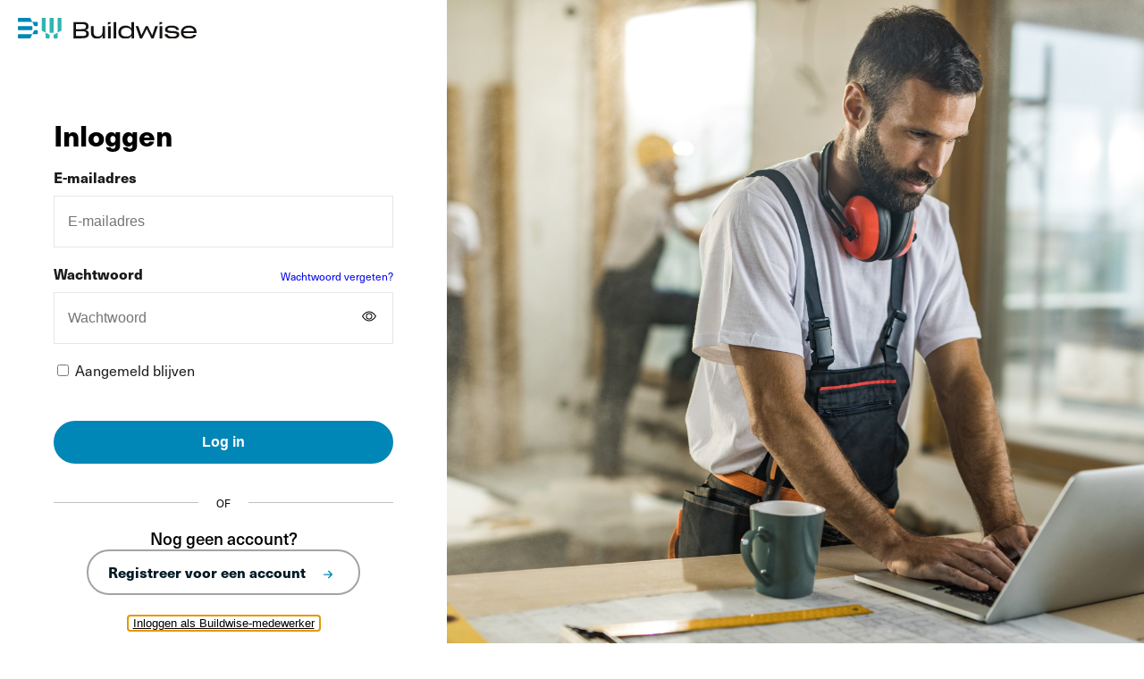

--- FILE ---
content_type: text/html
request_url: https://bbriblobprod.blob.core.windows.net/sso-templates/unified.prd.html
body_size: 14710
content:
<!DOCTYPE html>
<html>

<head>
    <meta charset="utf-8" />
    <title>Sign up or sign in • Buildwise</title>
    <meta name="ROBOTS" content="NONE, NOARCHIVE" />
    <meta name="GOOGLEBOT" content="NOARCHIVE" />
    <meta name="viewport" content="width=device-width, initial-scale=1.0, maximum-scale=2.0, user-scalable=yes" />
	<link rel="icon" type="image/png" sizes="32x32" href="https://www.buildwise.be/favicon/favicon-32x32.png">
    <link rel="icon" type="image/png" sizes="16x16" href="https://www.buildwise.be/favicon/favicon-16x16.png">
    <link rel="stylesheet" href="https://use.typekit.net/kpg5lqw.css" />
    <style>
        :root {
            --blue: #0087b7;
            --green: #00bfb6;
            --black: #000000;
            --white: #ffffff;
            --red: #DC2626;
        }

        html,
        body {
            margin: 0;
            height: 100vh;
            font-family: neue-haas-unica, sans-serif;
        }

        .panel {
            background-color: var(--white);
            grid-area: panel;
        }

        .layout {
            display: grid;
            grid-template-areas: "panel background";
            grid-template-columns: 500px auto;
            height: 100%;
        }

        .background {
            background: url('https://bbriblobprod.blob.core.windows.net/sso-templates/img/bw_bg.jpg') no-repeat center center;
            background-size: cover;
            grid-area: background;
        }

        #next,
        #createAccount2 {
            align-items: center;
            border: 1.5px solid;
            border-radius: 999px;
            cursor: pointer;
            display: inline-flex;
            font-size: 16px;
            font-weight: 700;
            height: 48px;
            line-height: 100%;
            padding: 0 22px;
            text-decoration: none;
            transition: all .2s ease-in-out;
            white-space: nowrap;
            width: fit-content;
        }

        #next {
            display: inline;
            width: 100%;
            background-color: var(--blue);
            border-color: var(--blue);
            color: var(--white);
            margin-top: 18px;
            margin-bottom: 18px;
        }

        #next:hover,
        #next:focus:active {
            background-color: #007fae;
            border-color: #007fae;
            color: var(--white);
        }

        #next:focus:not(:active) {
            border-color: var(--white);
            outline: 2px solid rgba(26, 115, 232, .2);
            outline-offset: 1px;
        }

        .create {
            text-align: center;
            font-weight: 500;
            color: var(--black);
            font-size: 14pt;
        }

        #createAccount2 {
            background-color: var(--white);
            border-color: #a3a3a3;
            color: #001a24;
        }

        #createAccount2:hover,
        #createAccount2:focus:active {
            background-color: #fff;
            border-color: #d9d9d9;
            color: #001a24;
        }

        #createAccount2:focus:not(:active) {
            border-color: #00bfb6;
            outline: 2px solid rgba(26, 115, 232, .2);
            outline-offset: 1px;
        }

        #createAccount2::after {
            content: url("data:image/svg+xml,%3Csvg xmlns='http://www.w3.org/2000/svg' fill='%230087b7' viewBox='0 0 16 16'%3E%3Cpath fill-rule='evenodd' d='M4 8a.5.5 0 0 1 .5-.5h5.793L8.146 5.354a.5.5 0 1 1 .708-.708l3 3a.5.5 0 0 1 0 .708l-3 3a.5.5 0 0 1-.708-.708L10.293 8.5H4.5A.5.5 0 0 1 4 8z'/%3E%3C/svg%3E");
            display: inline-block;
            width: 20px;
            height: 16px;
            margin-left: 15px;
            margin-right: 3px;
        }

        .intro {
            display: none;
        }

        .divider {
            display: flex;
            align-items: center;
            margin: 18px 0;
        }

        .divider::before,
        .divider::after {
            content: '';
            height: 1px;
            background-color: silver;
            flex-grow: 1;
        }

        .divider h2 {
            background: white;
            margin: 0 20px;
            font-size: 0.75rem;
            font-weight: 400;
        }

        #api {
            display: grid;
            grid-template-rows: 80px auto 20px;
            grid-template-areas:
                "heading"
                "form"
                "federation";
        }

        #api .localAccount .entry .entry-item {
            margin-bottom: 18px;
            width: 100%;
            position: relative;
        }

        label {
            color: #1b1b1b;
            display: block;
            line-height: 1.5rem;
            font-size: 1rem;
            font-weight: 700;
            margin-bottom: 8px;
            white-space: nowrap;
        }

        .password-label {
            display: flex;
            justify-content: space-between;
        }

        #password,
        #signInName {
            background-color: #fff;
            border: 1px solid #e6e6e6;
            font-size: 1rem;
            padding: 19px 15px;
            display: block;
            box-sizing: border-box;
            width: 100% !important;
        }

        #password:focus,
        #signInName:focus {
            border-color: #00fff2;
            outline: none;
        }

        #forgotPassword {
            text-decoration: none;
            font-size: 0.75rem;
            line-height: 1.75rem;
        }

        .rememberMe {
            display: block;
            min-height: 1.5rem;
            margin-bottom: 18px;
        }

        .rememberMe label {
            display: inline-block;
            font-weight: 400;
        }

        #api>.heading {
            grid-area: heading
        }

        #api>.divider {
            display: none;
        }

        #api>.social {
            grid-area: federation;
            text-align: center;
        }

        #localAccountForm {
            grid-area: form;
        }

        #AzureADBuildwiseExchange,
        #AzureADFederation {
            text-decoration: underline;
            background-color: transparent;
            border: 0;
            cursor: pointer;
        }

        .highlightError {
            border-color: var(--red) !important;
        }

        .error {
            color: var(--red);
        }

        .error p {
            margin: 0;
            font-size: 14px;
            line-height: 150%;
        }

        .pwdButton {
            position: relative;
            float: right;
            margin-right: 15px;
            margin-top: -40px;
            cursor: pointer;
        }

        .imprint {
            display: none;
        }

        .imprint-nl:lang(nl) {
            display: inherit !important;
        }

        .imprint-fr:lang(fr) {
            display: inherit !important;
        }

        .imprint-de:lang(de) {
            display: inherit !important;
        }

        .imprint-en:lang(en) {
            display: inherit !important;
        }

        .footer {
            font-size: 0.75rem;
            color: #7D7D7D;
            text-align: center;
        }

        .footer a {
            color: #7D7D7D;
        }

        .logo {
            margin-top: 20px;
            margin-left: 20px;
        }

        @media screen and (max-width: 600px) {
            .layout {
                grid-template-columns: auto auto;
            }
        }
		
		.editButton{
			display: none !important;
		}
    </style>
</head>

<body>
    <div class="layout">
        <div class="background"></div>
        <div class="panel" id="panel">
            <div class="logo"><img src="https://bbriblobprod.blob.core.windows.net/sso-templates/img/buildwise.svg"
                    alt="Buildwise Logo" width="200px" /></div>
            <div style="padding: 60px 60px 0 60px">
                <div id="api" role="main"><input type="password" /></div>
                <div class="divider"></div>
                <div class="footer">
                    <div class="imprint imprint-nl">
                        &copy; 2024 buildwise.be <a
                            href="https://www.buildwise.be/nl/expertise-ondersteuning/wettelijke-bepalingen/#privacy-en-cookiebeleid"
                            target="_blank">Cookie Voorkeuren</a>, <a
                            href="https://www.buildwise.be/nl/expertise-ondersteuning/wettelijke-bepalingen/#privacy-en-cookiebeleid"
                            target="_blank">Privacy</a>, en <a
                            href="https://www.buildwise.be/nl/expertise-ondersteuning/wettelijke-bepalingen/#algemene-voorwaarden"
                            target="_blank">Voorwaarden</a>.
                        Problemen met aanmelden? Bekijk de <a
                            href="https://www.buildwise.be/nl/help-center/faq/ik-kan-niet-inloggen-wat-nu/"
                            target="_blank">FAQ</a>
                    </div>
                    <div class="imprint imprint-fr">
                        &copy; 2024 buildwise.be <a
                            href="https://www.buildwise.be/fr/expertise-soutien/dispositions-legales/#cookies_privacy"
                            target="_blank">Préférences cookies</a>, <a
                            href="https://www.buildwise.be/fr/expertise-soutien/dispositions-legales/#cookies_privacy"
                            target="_blank">privacy</a>, en <a
                            href="https://www.buildwise.be/fr/expertise-soutien/dispositions-legales/#conditions_vente"
                            target="_blank">conditions générales</a>.
                        Des soucis à vous connecter ? Consulter notre <a
                            href="https://www.buildwise.be/fr/help-center/faq/je-n-arrive-pas-a-me-connecter-que-faire/"
                            target="_blank">FAQ</a>
                    </div>
                    <div class="imprint imprint-en">
                        &copy; 2024 buildwise.be
                    </div>
                    <div class="imprint imprint-de">
                        &copy; 2024 buildwise.be
                    </div>
                </div>
            </div>
        </div>
    </div>
    <svg style="display:none;">
        <defs>
            <symbol id="eye" xmlns="http://www.w3.org/2000/svg" width="16" height="16" viewBox="0 0 16 16">
                <path
                    d="M16 8s-3-5.5-8-5.5S0 8 0 8s3 5.5 8 5.5S16 8 16 8zM1.173 8a13.133 13.133 0 0 1 1.66-2.043C4.12 4.668 5.88 3.5 8 3.5c2.12 0 3.879 1.168 5.168 2.457A13.133 13.133 0 0 1 14.828 8c-.058.087-.122.183-.195.288-.335.48-.83 1.12-1.465 1.755C11.879 11.332 10.119 12.5 8 12.5c-2.12 0-3.879-1.168-5.168-2.457A13.134 13.134 0 0 1 1.172 8z" />
                <path d="M8 5.5a2.5 2.5 0 1 0 0 5 2.5 2.5 0 0 0 0-5zM4.5 8a3.5 3.5 0 1 1 7 0 3.5 3.5 0 0 1-7 0z" />
            </symbol>
            <symbol id="eye-slash" xmlns="http://www.w3.org/2000/svg" width="16" height="16" viewBox="0 0 16 16">
                <path
                    d="M13.359 11.238C15.06 9.72 16 8 16 8s-3-5.5-8-5.5a7.028 7.028 0 0 0-2.79.588l.77.771A5.944 5.944 0 0 1 8 3.5c2.12 0 3.879 1.168 5.168 2.457A13.134 13.134 0 0 1 14.828 8c-.058.087-.122.183-.195.288-.335.48-.83 1.12-1.465 1.755-.165.165-.337.328-.517.486l.708.709z" />
                <path
                    d="M11.297 9.176a3.5 3.5 0 0 0-4.474-4.474l.823.823a2.5 2.5 0 0 1 2.829 2.829l.822.822zm-2.943 1.299.822.822a3.5 3.5 0 0 1-4.474-4.474l.823.823a2.5 2.5 0 0 0 2.829 2.829z" />
                <path
                    d="M3.35 5.47c-.18.16-.353.322-.518.487A13.134 13.134 0 0 0 1.172 8l.195.288c.335.48.83 1.12 1.465 1.755C4.121 11.332 5.881 12.5 8 12.5c.716 0 1.39-.133 2.02-.36l.77.772A7.029 7.029 0 0 1 8 13.5C3 13.5 0 8 0 8s.939-1.721 2.641-3.238l.708.709zm10.296 8.884-12-12 .708-.708 12 12-.708.708z" />
            </symbol>
        </defs>
    </svg>
    <script>
        document.addEventListener('DOMContentLoaded', () => {
            document.getElementById('AzureADBuildwiseExchange').blur();
        });

        const signupLink = document.getElementById("createAccount");
        if (typeof signupLink !== null && signupLink !== 'undefined') {
            const searchParams = new URLSearchParams(window.location.search);
            searchParams.set('client_id', 'd3c1f9be-6fe3-4c25-bb12-3261f37fefec'); 
            searchParams.set('redirect_uri', getRedirectUrl(document.documentElement.lang));
            searchParams.append('option', 'signup');

            signupLink.setAttribute('id', 'createAccount2'); //workaround
            signupLink.setAttribute('href', document.location.pathname + '?' + searchParams.toString());
        }

        document.querySelectorAll('input[type=password]').forEach(makePwdToggler);
        //document.getElementById('AzureADBuildwiseExchange').blur();

        function makePwdToggler(pwd) {
            // Create show-password button
            let span = document.createElement('span');
            const id = pwd.id + 'toggler';
            span.setAttribute('class', 'pwdButton');
            span.addEventListener("click", toggle);
            span.addEventListener("keydown", toggle);
            span.innerHTML = '<svg width="20" height="16" fill="currentColor"><use id="' + id + '" xlink:href="#eye" /></svg>';

            pwd.insertAdjacentElement('afterend', span);

            // Add toggle password callback
            function toggle() {
                if (pwd.type === 'password') {
                    pwd.type = 'text';
                    document.getElementById(id).setAttribute('xlink:href', '#eye-slash');
                } else {
                    pwd.type = 'password';
                    document.getElementById(id).setAttribute('xlink:href', '#eye');
                }
            }
        }

        function getRedirectUrl(language) {
            language = language.slice(0, 2);
            if (language == 'nl') {
				return 'https://onboarding.buildwise.be/nl/';
            }
            if (language == 'fr') {
                return 'https://onboarding.buildwise.be/fr/';
            }

            return 'https://onboarding.buildwise.be/fr/';
        }
    </script>
</body>

</html>

--- FILE ---
content_type: text/css;charset=utf-8
request_url: https://use.typekit.net/kpg5lqw.css
body_size: 1091
content:
/*
 * The Typekit service used to deliver this font or fonts for use on websites
 * is provided by Adobe and is subject to these Terms of Use
 * http://www.adobe.com/products/eulas/tou_typekit. For font license
 * information, see the list below.
 *
 * neue-haas-unica:
 *   - http://typekit.com/eulas/00000000000000007735bb02
 *   - http://typekit.com/eulas/00000000000000007735bb04
 *   - http://typekit.com/eulas/00000000000000007735bb07
 *   - http://typekit.com/eulas/00000000000000007735bb0a
 *   - http://typekit.com/eulas/00000000000000007735bb0e
 *   - http://typekit.com/eulas/00000000000000007735bb11
 *   - http://typekit.com/eulas/00000000000000007735bb14
 *   - http://typekit.com/eulas/00000000000000007735bb17
 *   - http://typekit.com/eulas/00000000000000007735bb1b
 *   - http://typekit.com/eulas/00000000000000007735bb1e
 *   - http://typekit.com/eulas/00000000000000007735bb21
 *   - http://typekit.com/eulas/00000000000000007735bb24
 *   - http://typekit.com/eulas/00000000000000007735bb27
 *   - http://typekit.com/eulas/00000000000000007735bb2a
 *   - http://typekit.com/eulas/00000000000000007735bb2c
 *   - http://typekit.com/eulas/00000000000000007735bb2d
 *   - http://typekit.com/eulas/00000000000000007735bb2f
 *   - http://typekit.com/eulas/00000000000000007735bb30
 *
 * © 2009-2025 Adobe Systems Incorporated. All Rights Reserved.
 */
/*{"last_published":"2022-10-11 10:11:42 UTC"}*/

@import url("https://p.typekit.net/p.css?s=1&k=kpg5lqw&ht=tk&f=39510.39511.39512.39513.39514.39515.39516.39517.39518.39519.39520.39521.39522.39523.39524.39525.39526.39527&a=82706134&app=typekit&e=css");

@font-face {
font-family:"neue-haas-unica";
src:url("https://use.typekit.net/af/44aefd/00000000000000007735bb02/30/l?primer=f5b09443a3e293a621ca84807b2243d5959b349f995b9e12df1a4a88f274680d&fvd=n8&v=3") format("woff2"),url("https://use.typekit.net/af/44aefd/00000000000000007735bb02/30/d?primer=f5b09443a3e293a621ca84807b2243d5959b349f995b9e12df1a4a88f274680d&fvd=n8&v=3") format("woff"),url("https://use.typekit.net/af/44aefd/00000000000000007735bb02/30/a?primer=f5b09443a3e293a621ca84807b2243d5959b349f995b9e12df1a4a88f274680d&fvd=n8&v=3") format("opentype");
font-display:auto;font-style:normal;font-weight:800;font-stretch:normal;
}

@font-face {
font-family:"neue-haas-unica";
src:url("https://use.typekit.net/af/ee5a52/00000000000000007735bb04/30/l?primer=f5b09443a3e293a621ca84807b2243d5959b349f995b9e12df1a4a88f274680d&fvd=i8&v=3") format("woff2"),url("https://use.typekit.net/af/ee5a52/00000000000000007735bb04/30/d?primer=f5b09443a3e293a621ca84807b2243d5959b349f995b9e12df1a4a88f274680d&fvd=i8&v=3") format("woff"),url("https://use.typekit.net/af/ee5a52/00000000000000007735bb04/30/a?primer=f5b09443a3e293a621ca84807b2243d5959b349f995b9e12df1a4a88f274680d&fvd=i8&v=3") format("opentype");
font-display:auto;font-style:italic;font-weight:800;font-stretch:normal;
}

@font-face {
font-family:"neue-haas-unica";
src:url("https://use.typekit.net/af/8a8abc/00000000000000007735bb07/30/l?primer=f5b09443a3e293a621ca84807b2243d5959b349f995b9e12df1a4a88f274680d&fvd=n6&v=3") format("woff2"),url("https://use.typekit.net/af/8a8abc/00000000000000007735bb07/30/d?primer=f5b09443a3e293a621ca84807b2243d5959b349f995b9e12df1a4a88f274680d&fvd=n6&v=3") format("woff"),url("https://use.typekit.net/af/8a8abc/00000000000000007735bb07/30/a?primer=f5b09443a3e293a621ca84807b2243d5959b349f995b9e12df1a4a88f274680d&fvd=n6&v=3") format("opentype");
font-display:auto;font-style:normal;font-weight:600;font-stretch:normal;
}

@font-face {
font-family:"neue-haas-unica";
src:url("https://use.typekit.net/af/59286b/00000000000000007735bb0a/30/l?primer=f5b09443a3e293a621ca84807b2243d5959b349f995b9e12df1a4a88f274680d&fvd=i6&v=3") format("woff2"),url("https://use.typekit.net/af/59286b/00000000000000007735bb0a/30/d?primer=f5b09443a3e293a621ca84807b2243d5959b349f995b9e12df1a4a88f274680d&fvd=i6&v=3") format("woff"),url("https://use.typekit.net/af/59286b/00000000000000007735bb0a/30/a?primer=f5b09443a3e293a621ca84807b2243d5959b349f995b9e12df1a4a88f274680d&fvd=i6&v=3") format("opentype");
font-display:auto;font-style:italic;font-weight:600;font-stretch:normal;
}

@font-face {
font-family:"neue-haas-unica";
src:url("https://use.typekit.net/af/186479/00000000000000007735bb0e/30/l?primer=f5b09443a3e293a621ca84807b2243d5959b349f995b9e12df1a4a88f274680d&fvd=n9&v=3") format("woff2"),url("https://use.typekit.net/af/186479/00000000000000007735bb0e/30/d?primer=f5b09443a3e293a621ca84807b2243d5959b349f995b9e12df1a4a88f274680d&fvd=n9&v=3") format("woff"),url("https://use.typekit.net/af/186479/00000000000000007735bb0e/30/a?primer=f5b09443a3e293a621ca84807b2243d5959b349f995b9e12df1a4a88f274680d&fvd=n9&v=3") format("opentype");
font-display:auto;font-style:normal;font-weight:900;font-stretch:normal;
}

@font-face {
font-family:"neue-haas-unica";
src:url("https://use.typekit.net/af/c62333/00000000000000007735bb11/30/l?primer=f5b09443a3e293a621ca84807b2243d5959b349f995b9e12df1a4a88f274680d&fvd=i9&v=3") format("woff2"),url("https://use.typekit.net/af/c62333/00000000000000007735bb11/30/d?primer=f5b09443a3e293a621ca84807b2243d5959b349f995b9e12df1a4a88f274680d&fvd=i9&v=3") format("woff"),url("https://use.typekit.net/af/c62333/00000000000000007735bb11/30/a?primer=f5b09443a3e293a621ca84807b2243d5959b349f995b9e12df1a4a88f274680d&fvd=i9&v=3") format("opentype");
font-display:auto;font-style:italic;font-weight:900;font-stretch:normal;
}

@font-face {
font-family:"neue-haas-unica";
src:url("https://use.typekit.net/af/92a736/00000000000000007735bb14/30/l?primer=f5b09443a3e293a621ca84807b2243d5959b349f995b9e12df1a4a88f274680d&fvd=n7&v=3") format("woff2"),url("https://use.typekit.net/af/92a736/00000000000000007735bb14/30/d?primer=f5b09443a3e293a621ca84807b2243d5959b349f995b9e12df1a4a88f274680d&fvd=n7&v=3") format("woff"),url("https://use.typekit.net/af/92a736/00000000000000007735bb14/30/a?primer=f5b09443a3e293a621ca84807b2243d5959b349f995b9e12df1a4a88f274680d&fvd=n7&v=3") format("opentype");
font-display:auto;font-style:normal;font-weight:700;font-stretch:normal;
}

@font-face {
font-family:"neue-haas-unica";
src:url("https://use.typekit.net/af/8e49dd/00000000000000007735bb17/30/l?primer=f5b09443a3e293a621ca84807b2243d5959b349f995b9e12df1a4a88f274680d&fvd=i7&v=3") format("woff2"),url("https://use.typekit.net/af/8e49dd/00000000000000007735bb17/30/d?primer=f5b09443a3e293a621ca84807b2243d5959b349f995b9e12df1a4a88f274680d&fvd=i7&v=3") format("woff"),url("https://use.typekit.net/af/8e49dd/00000000000000007735bb17/30/a?primer=f5b09443a3e293a621ca84807b2243d5959b349f995b9e12df1a4a88f274680d&fvd=i7&v=3") format("opentype");
font-display:auto;font-style:italic;font-weight:700;font-stretch:normal;
}

@font-face {
font-family:"neue-haas-unica";
src:url("https://use.typekit.net/af/e07c44/00000000000000007735bb1b/30/l?primer=f5b09443a3e293a621ca84807b2243d5959b349f995b9e12df1a4a88f274680d&fvd=i4&v=3") format("woff2"),url("https://use.typekit.net/af/e07c44/00000000000000007735bb1b/30/d?primer=f5b09443a3e293a621ca84807b2243d5959b349f995b9e12df1a4a88f274680d&fvd=i4&v=3") format("woff"),url("https://use.typekit.net/af/e07c44/00000000000000007735bb1b/30/a?primer=f5b09443a3e293a621ca84807b2243d5959b349f995b9e12df1a4a88f274680d&fvd=i4&v=3") format("opentype");
font-display:auto;font-style:italic;font-weight:400;font-stretch:normal;
}

@font-face {
font-family:"neue-haas-unica";
src:url("https://use.typekit.net/af/5da8b8/00000000000000007735bb1e/30/l?primer=f5b09443a3e293a621ca84807b2243d5959b349f995b9e12df1a4a88f274680d&fvd=n3&v=3") format("woff2"),url("https://use.typekit.net/af/5da8b8/00000000000000007735bb1e/30/d?primer=f5b09443a3e293a621ca84807b2243d5959b349f995b9e12df1a4a88f274680d&fvd=n3&v=3") format("woff"),url("https://use.typekit.net/af/5da8b8/00000000000000007735bb1e/30/a?primer=f5b09443a3e293a621ca84807b2243d5959b349f995b9e12df1a4a88f274680d&fvd=n3&v=3") format("opentype");
font-display:auto;font-style:normal;font-weight:300;font-stretch:normal;
}

@font-face {
font-family:"neue-haas-unica";
src:url("https://use.typekit.net/af/621cef/00000000000000007735bb21/30/l?primer=f5b09443a3e293a621ca84807b2243d5959b349f995b9e12df1a4a88f274680d&fvd=i3&v=3") format("woff2"),url("https://use.typekit.net/af/621cef/00000000000000007735bb21/30/d?primer=f5b09443a3e293a621ca84807b2243d5959b349f995b9e12df1a4a88f274680d&fvd=i3&v=3") format("woff"),url("https://use.typekit.net/af/621cef/00000000000000007735bb21/30/a?primer=f5b09443a3e293a621ca84807b2243d5959b349f995b9e12df1a4a88f274680d&fvd=i3&v=3") format("opentype");
font-display:auto;font-style:italic;font-weight:300;font-stretch:normal;
}

@font-face {
font-family:"neue-haas-unica";
src:url("https://use.typekit.net/af/579a71/00000000000000007735bb24/30/l?primer=f5b09443a3e293a621ca84807b2243d5959b349f995b9e12df1a4a88f274680d&fvd=n5&v=3") format("woff2"),url("https://use.typekit.net/af/579a71/00000000000000007735bb24/30/d?primer=f5b09443a3e293a621ca84807b2243d5959b349f995b9e12df1a4a88f274680d&fvd=n5&v=3") format("woff"),url("https://use.typekit.net/af/579a71/00000000000000007735bb24/30/a?primer=f5b09443a3e293a621ca84807b2243d5959b349f995b9e12df1a4a88f274680d&fvd=n5&v=3") format("opentype");
font-display:auto;font-style:normal;font-weight:500;font-stretch:normal;
}

@font-face {
font-family:"neue-haas-unica";
src:url("https://use.typekit.net/af/ba81f0/00000000000000007735bb27/30/l?primer=f5b09443a3e293a621ca84807b2243d5959b349f995b9e12df1a4a88f274680d&fvd=i5&v=3") format("woff2"),url("https://use.typekit.net/af/ba81f0/00000000000000007735bb27/30/d?primer=f5b09443a3e293a621ca84807b2243d5959b349f995b9e12df1a4a88f274680d&fvd=i5&v=3") format("woff"),url("https://use.typekit.net/af/ba81f0/00000000000000007735bb27/30/a?primer=f5b09443a3e293a621ca84807b2243d5959b349f995b9e12df1a4a88f274680d&fvd=i5&v=3") format("opentype");
font-display:auto;font-style:italic;font-weight:500;font-stretch:normal;
}

@font-face {
font-family:"neue-haas-unica";
src:url("https://use.typekit.net/af/d7f1e9/00000000000000007735bb2a/30/l?primer=f5b09443a3e293a621ca84807b2243d5959b349f995b9e12df1a4a88f274680d&fvd=n4&v=3") format("woff2"),url("https://use.typekit.net/af/d7f1e9/00000000000000007735bb2a/30/d?primer=f5b09443a3e293a621ca84807b2243d5959b349f995b9e12df1a4a88f274680d&fvd=n4&v=3") format("woff"),url("https://use.typekit.net/af/d7f1e9/00000000000000007735bb2a/30/a?primer=f5b09443a3e293a621ca84807b2243d5959b349f995b9e12df1a4a88f274680d&fvd=n4&v=3") format("opentype");
font-display:auto;font-style:normal;font-weight:400;font-stretch:normal;
}

@font-face {
font-family:"neue-haas-unica";
src:url("https://use.typekit.net/af/1ae426/00000000000000007735bb2c/30/l?primer=f5b09443a3e293a621ca84807b2243d5959b349f995b9e12df1a4a88f274680d&fvd=n2&v=3") format("woff2"),url("https://use.typekit.net/af/1ae426/00000000000000007735bb2c/30/d?primer=f5b09443a3e293a621ca84807b2243d5959b349f995b9e12df1a4a88f274680d&fvd=n2&v=3") format("woff"),url("https://use.typekit.net/af/1ae426/00000000000000007735bb2c/30/a?primer=f5b09443a3e293a621ca84807b2243d5959b349f995b9e12df1a4a88f274680d&fvd=n2&v=3") format("opentype");
font-display:auto;font-style:normal;font-weight:200;font-stretch:normal;
}

@font-face {
font-family:"neue-haas-unica";
src:url("https://use.typekit.net/af/6a5d49/00000000000000007735bb2d/30/l?primer=f5b09443a3e293a621ca84807b2243d5959b349f995b9e12df1a4a88f274680d&fvd=i2&v=3") format("woff2"),url("https://use.typekit.net/af/6a5d49/00000000000000007735bb2d/30/d?primer=f5b09443a3e293a621ca84807b2243d5959b349f995b9e12df1a4a88f274680d&fvd=i2&v=3") format("woff"),url("https://use.typekit.net/af/6a5d49/00000000000000007735bb2d/30/a?primer=f5b09443a3e293a621ca84807b2243d5959b349f995b9e12df1a4a88f274680d&fvd=i2&v=3") format("opentype");
font-display:auto;font-style:italic;font-weight:200;font-stretch:normal;
}

@font-face {
font-family:"neue-haas-unica";
src:url("https://use.typekit.net/af/f824a5/00000000000000007735bb2f/30/l?primer=f5b09443a3e293a621ca84807b2243d5959b349f995b9e12df1a4a88f274680d&fvd=n1&v=3") format("woff2"),url("https://use.typekit.net/af/f824a5/00000000000000007735bb2f/30/d?primer=f5b09443a3e293a621ca84807b2243d5959b349f995b9e12df1a4a88f274680d&fvd=n1&v=3") format("woff"),url("https://use.typekit.net/af/f824a5/00000000000000007735bb2f/30/a?primer=f5b09443a3e293a621ca84807b2243d5959b349f995b9e12df1a4a88f274680d&fvd=n1&v=3") format("opentype");
font-display:auto;font-style:normal;font-weight:100;font-stretch:normal;
}

@font-face {
font-family:"neue-haas-unica";
src:url("https://use.typekit.net/af/e3f2eb/00000000000000007735bb30/30/l?primer=f5b09443a3e293a621ca84807b2243d5959b349f995b9e12df1a4a88f274680d&fvd=i1&v=3") format("woff2"),url("https://use.typekit.net/af/e3f2eb/00000000000000007735bb30/30/d?primer=f5b09443a3e293a621ca84807b2243d5959b349f995b9e12df1a4a88f274680d&fvd=i1&v=3") format("woff"),url("https://use.typekit.net/af/e3f2eb/00000000000000007735bb30/30/a?primer=f5b09443a3e293a621ca84807b2243d5959b349f995b9e12df1a4a88f274680d&fvd=i1&v=3") format("opentype");
font-display:auto;font-style:italic;font-weight:100;font-stretch:normal;
}

.tk-neue-haas-unica { font-family: "neue-haas-unica",sans-serif; }


--- FILE ---
content_type: image/svg+xml
request_url: https://bbriblobprod.blob.core.windows.net/sso-templates/img/buildwise.svg
body_size: 4270
content:
<?xml version="1.0" encoding="UTF-8"?><svg id="Layer_1" xmlns="http://www.w3.org/2000/svg" viewBox="0 0 245.71 27.83"><defs><style>.cls-1{fill:#0087b6;}.cls-2{fill:#2eb5b0;}.cls-3{fill:#151210;}</style></defs><g><path class="cls-3" d="M76.38,5.51h10.8c6.68,0,9.8,1.32,9.8,5.3v1.04c0,2.72-1.43,3.98-4.44,4.53,3.41,.46,4.99,1.66,4.99,4.61v.54c0,1.46-.4,2.58-1.2,3.41-1.58,1.69-4.64,2.32-9.17,2.32h-10.78V5.51Zm3.44,9.53h7.65c1.23,0,2.26-.09,3.18-.2,1.81-.26,2.87-1,2.87-2.67v-1.02c0-2.35-1.83-2.81-6.13-2.81h-7.57v6.69Zm0,9.22h6.94c1.81,0,3.21-.09,4.24-.23,2.12-.34,2.95-1.12,2.95-2.69v-.54c0-.89-.26-1.52-.72-1.95-.95-.83-2.92-1.03-6.1-1.03h-7.31v6.44Z"/><path class="cls-3" d="M108.78,27.82c-5.5,0-8.25-3.01-8.25-8.17V10.91h3.58v8.08c0,3.81,1.75,5.85,6.02,5.85,3.93,0,6.19-2.38,6.19-6.42v-7.51h3.61V27.27h-3.38v-4.3c-1.09,3.01-3.78,4.84-7.76,4.84Z"/><path class="cls-3" d="M127.15,7.58l-3.22,1.61v-1.25s0-2.43,0-2.43h3.68s0,1.34,0,1.34c0,.31-.18,.6-.46,.74Z"/><path class="cls-3" d="M123.95,10.91h3.67V27.27h-3.67V10.91Z"/><path class="cls-3" d="M198.1,7.58l-3.22,1.61v-1.25s0-2.43,0-2.43h3.68s0,1.34,0,1.34c0,.31-.18,.6-.46,.74Z"/><path class="cls-3" d="M194.89,10.91h3.67V27.27h-3.67V10.91Z"/><path class="cls-3" d="M131.62,5.51h3.58V27.27h-3.58V5.51Z"/><path class="cls-3" d="M148.02,27.83c-1.92,0-3.6-.38-5.09-.95-2.95-1.23-4.73-3.7-4.73-7.68,0-1.92,.43-3.5,1.23-4.81,1.69-2.69,4.73-4.07,8.68-4.07,3.64,0,6.48,1.29,7.97,3.78V5.51h3.5V27.27h-3.35v-3.52c-1.32,2.58-4.11,4.08-8.21,4.08Zm8.26-8.69c0-3.84-2.89-5.96-7.31-5.96s-7.16,2.15-7.16,6.02,2.41,5.67,7.19,5.67,7.28-2.01,7.28-5.73Z"/><path class="cls-3" d="M201.56,21.74h4.07c.69,2.58,3.12,3.27,6.99,3.27,1.49,0,2.64-.11,3.47-.34,1.69-.46,2.32-1.26,2.32-2.26,0-.49-.2-.92-.57-1.17-.77-.57-2.61-.83-6.45-.95-2.18-.09-3.9-.26-5.24-.57-2.69-.66-3.84-1.92-3.84-4.04,0-3.12,2.89-5.39,8.8-5.39s9.37,1.72,10.6,5.7h-3.84c-.72-2.26-3.12-3.07-6.76-3.07-1.35,0-2.38,.11-3.18,.34-1.55,.46-2.15,1.23-2.15,2.15,0,.49,.17,.86,.52,1.17,.69,.57,2.52,.83,6.28,.97,2.38,.09,4.21,.29,5.59,.63,2.72,.66,3.78,1.89,3.78,4.16,0,1.03-.34,1.98-1.03,2.78-1.35,1.66-4.13,2.69-8.45,2.69-6.13,0-10-1.75-10.89-6.08Z"/><path class="cls-3" d="M234.79,27.82c-2.49,0-4.47-.34-6.05-1.03-3.15-1.43-4.56-3.98-4.56-7.48,0-1.78,.46-3.3,1.29-4.67,1.72-2.72,5.04-4.36,9.6-4.36,2.24,0,4.13,.34,5.73,1.06,3.18,1.43,4.9,4.01,4.9,7.62v1.43h-18.14c.46,3.07,2.84,4.61,7.51,4.61,3.5,0,5.39-.77,6.39-2.38h3.95c-1.78,3.84-5.42,5.19-10.63,5.19Zm-7.16-10.03h14.59c-.46-3.18-2.78-4.73-7.05-4.73s-6.94,1.6-7.54,4.73Z"/><polygon class="cls-3" points="188.93 10.91 184.66 23.18 178.57 10.91 177.23 10.91 175.88 10.91 169.8 23.18 165.53 10.91 161.83 10.91 167.79 27.27 170.91 27.27 177.23 14.69 183.54 27.27 186.67 27.27 192.63 10.91 188.93 10.91"/></g><g><g><path class="cls-1" d="M17.05,21.82H.79C.35,21.82,0,22.18,0,22.61v3.88c0,.44,.35,.79,.79,.79h15.5c.46,0,.89-.26,1.09-.68l2.39-4.78h-2.73Z"/><path class="cls-1" d="M22.17,17.04l-2.39,4.78h2.73s4.02,0,4.02,0c.41,0,.73-.33,.73-.73v-3.99c0-.41-.33-.73-.73-.73h-3.26c-.46,0-.89,.26-1.09,.68Z"/><path class="cls-1" d="M17.05,5.46H.79C.35,5.46,0,5.1,0,4.67V.79C0,.35,.35,0,.79,0h15.5c.46,0,.89,.26,1.09,.68l2.39,4.78h-2.73Z"/><path class="cls-1" d="M22.17,10.24l-2.39-4.78h2.73s4.02,0,4.02,0c.41,0,.73,.33,.73,.73v3.99c0,.41-.33,.73-.73,.73h-3.26c-.46,0-.89-.26-1.09-.68Z"/><path class="cls-1" d="M.79,10.91H19.04c.41,0,.74,.33,.74,.74v3.97c0,.41-.33,.74-.74,.74H.79C.35,16.37,0,16.01,0,15.58v-3.88C0,11.26,.35,10.91,.79,10.91Z"/></g><path class="cls-2" d="M38.17,17.07V.79c0-.44-.35-.79-.79-.79h-3.88c-.44,0-.79,.35-.79,.79v15.52c0,.46,.26,.89,.68,1.09l4.78,2.39v-2.73Z"/><path class="cls-2" d="M42.95,22.19l-4.78-2.39v2.73s0,4.02,0,4.02c0,.41,.33,.73,.73,.73h3.99c.41,0,.73-.33,.73-.73v-3.26c0-.46-.26-.89-.68-1.09Z"/><g><path class="cls-2" d="M54.53,17.07V.79c0-.44,.35-.79,.79-.79h3.88c.44,0,.79,.35,.79,.79v15.52c0,.46-.26,.89-.68,1.09l-4.78,2.39v-2.73Z"/><path class="cls-2" d="M49.75,22.19l4.78-2.39v2.73s0,4.02,0,4.02c0,.41-.33,.73-.73,.73h-3.99c-.41,0-.73-.33-.73-.73v-3.26c0-.46,.26-.89,.68-1.09Z"/></g><path class="cls-2" d="M37.24,7.18h18.27c.41,0,.74,.33,.74,.74v3.97c0,.41-.33,.74-.74,.74h-18.27c-.44,0-.79-.35-.79-.79v-3.88c0-.44,.35-.79,.79-.79Z" transform="translate(56.26 -36.44) rotate(90)"/></g></svg>